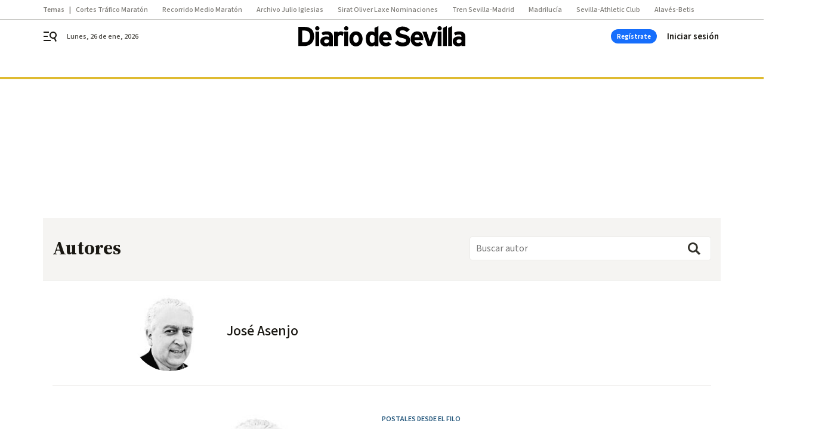

--- FILE ---
content_type: text/css
request_url: https://www.diariodesevilla.es/diariodesevilla/brick/footer-joly-default-brick.h-744b45ddbf3c7553f4a1.css
body_size: 501
content:
.bbnx-footer{width:100%;margin:40px 0 0;background-color:#fff;border-top:1px solid #ebeae8}@media only screen and (min-width : 1136px){.bbnx-footer{margin-top:64px}}.bbnx-footer-wrapper{width:100%;margin:0 auto}.bbnx-footer-logo{width:100%;max-width:1280px;margin:0 auto;padding:32px 16px;display:flex;align-items:center;justify-content:center}.bbnx-footer-logo--img{max-height:30px;display:inline-grid}.bbnx-footer-logo--img svg{height:100%}.bbnx-footer-navigation{width:100%;margin:0 auto;padding:24px}.bbnx-footer-navigation--wrapper{width:100%;max-width:1280px;margin:0 auto;display:flex;flex-direction:column;align-items:center;text-align:center}@media only screen and (min-width : 1136px){.bbnx-footer-navigation--wrapper{flex-direction:row;justify-content:space-between;align-items:flex-start;text-align:left}}.bbnx-footer-navigation--item{flex:1}.bbnx-footer-navigation--item .navigation-header{margin:16px 0 0}@media only screen and (min-width : 1136px){.bbnx-footer-navigation--item .navigation-header{margin:0}}.bbnx-footer-navigation--item .navigation-header--link{color:#1a1813}.bbnx-footer-navigation--item .navigation-list{padding:0;margin:0}.bbnx-footer-navigation--item .navigation-list-item{padding:0;margin:16px 0 0}.bbnx-footer-navigation--item .navigation-list-item--link{color:#4d4b46}.bbnx-footer-logos{padding:16px;width:100%;max-width:1280px;margin:0 auto;display:flex;flex-direction:column}@media only screen and (min-width : 578px){.bbnx-footer-logos{flex-direction:row;align-items:center;justify-content:space-between}}@media only screen and (min-width : 1340px){.bbnx-footer-logos{padding:24px 0}}.bbnx-footer-logos .logo-container{width:100%;display:flex;align-items:center;justify-content:center}@media only screen and (min-width : 578px){.bbnx-footer-logos .logo-container{justify-content:flex-start}}.bbnx-footer-logos .logo-container:last-child{margin:24px 0 0;flex-direction:column;justify-content:center}@media only screen and (min-width : 578px){.bbnx-footer-logos .logo-container:last-child{margin:0;flex-direction:row;justify-content:flex-end}}.bbnx-footer-logos .logo-container--text{margin:0 0 8px;white-space:nowrap}@media only screen and (min-width : 578px){.bbnx-footer-logos .logo-container--text{margin:0 16px 0 0}}.bbnx-footer-copyright{width:100%;display:flex;align-items:center;justify-content:center;background-color:#1a1813;color:#fff}.bbnx-footer-copyright--wrapper{max-width:920px;padding:24px;text-align:center}.bbnx-footer-copyright p{margin:0;text-wrap:pretty}.bbnx-footer-copyright p+p{margin-top:16px}@media only screen and (max-width: 577px){.bbnx-footer-logo--img{max-height:36px}.bbnx-footer-navigation{background-color:#f5f4f2}.bbnx-footer-navigation--item:not(:last-child){display:none}.bbnx-footer-navigation--item:last-child .navigation-header{display:none}.bbnx-footer-navigation--item .navigation-list{display:flex;gap:4px 24px;flex-wrap:wrap;justify-content:center}.bbnx-footer-navigation--item .navigation-list-item--link{color:#1a1813}.bbnx-footer-logos{background-color:#f5f4f2;flex-direction:column-reverse}.bbnx-footer-logos svg{max-width:100px}.bbnx-footer-logos .logo-container:last-child,.bbnx-footer-logos .logo-container--text{margin:0}.bbnx-footer-copyright{background-color:#ebeae8}.bbnx-footer-copyright *{color:#4d4b46}}


--- FILE ---
content_type: text/css
request_url: https://www.diariodesevilla.es/diariodesevilla/1271.h-c0e57110fe5f0abcd9f4.css
body_size: 363
content:
.search-input{width:100%;height:50px;color:#33322b;position:relative}@media only screen and (min-width : 578px){.search-input{height:60px}}.search-input .search-input-wrapper{display:flex;flex:1;flex-direction:row;align-items:center;position:relative}.search-input .search-input-wrapper input{background-color:inherit;border-style:hidden;flex:1;outline:none;overflow:hidden;padding:20px;white-space:nowrap}.search-input .search-input-wrapper .icon{cursor:pointer;fill:#33322b;display:flex;width:24px;height:100%;align-items:center;justify-content:center;margin:0 16px}.search-input .search-input-wrapper .icon svg{width:24px;height:24px}
.bbnx-predictive-search[data-v-b723abd4]{position:relative}.bbnx-predictive-search .search-results[data-v-b723abd4]{background-color:#fff;border-bottom:1px solid #ebeae8;box-shadow:0 3px 7px -2px rgba(216,224,232,.8);overflow:hidden;position:absolute;top:47px;transition:300ms ease-out;width:100%;z-index:99}.bbnx-predictive-search .search-results .search-results--content[data-v-b723abd4]{overflow-wrap:break-word}.bbnx-predictive-search .search-results .search-results--content a[data-v-b723abd4]{color:#4d4b46;border-bottom:1px solid #ebeae8;cursor:pointer;display:block;margin:0 20px;padding:20px 20px 18px 25px;text-decoration:none}.bbnx-predictive-search .search-results .search-results--content a.selected[data-v-b723abd4]{color:#24577c;transition:color .3s ease-in-out}.bbnx-predictive-search .search-results .search-results--content a[data-v-b723abd4]:last-child{border:none}
.author-search{width:100%}@media only screen and (min-width : 578px){.author-search{width:240px}}.author-search .search-input{background-color:#fff;height:40px;border:1px solid #ebeae8;border-radius:2px}.author-search .search-input .search-input-wrapper input{padding:10px}


--- FILE ---
content_type: application/javascript
request_url: https://www.diariodesevilla.es/diariodesevilla/1271.h-d630a26c75a739ebad58.js
body_size: 2303
content:
(self.webpackChunk=self.webpackChunk||[]).push([[1271],{3198:function(e,t,s){var i=/^\s+|\s+$/g,r=/^[-+]0x[0-9a-f]+$/i,n=/^0b[01]+$/i,l=/^0o[0-7]+$/i,o=parseInt,u="object"==typeof s.g&&s.g&&s.g.Object===Object&&s.g,c="object"==typeof self&&self&&self.Object===Object&&self,a=u||c||Function("return this")(),h=Object.prototype.toString,d=Math.max,f=Math.min,p=function(){return a.Date.now()};function m(e){var t=typeof e;return!!e&&("object"==t||"function"==t)}function y(e){if("number"==typeof e)return e;if(function(e){return"symbol"==typeof e||function(e){return!!e&&"object"==typeof e}(e)&&"[object Symbol]"==h.call(e)}(e))return NaN;if(m(e)){var t="function"==typeof e.valueOf?e.valueOf():e;e=m(t)?t+"":t}if("string"!=typeof e)return 0===e?e:+e;e=e.replace(i,"");var s=n.test(e);return s||l.test(e)?o(e.slice(2),s?2:8):r.test(e)?NaN:+e}e.exports=function(e,t,s){var i,r,n,l,o,u,c=0,a=!1,h=!1,v=!0;if("function"!=typeof e)throw new TypeError("Expected a function");function g(t){var s=i,n=r;return i=r=void 0,c=t,l=e.apply(n,s)}function x(e){var s=e-u;return void 0===u||s>=t||s<0||h&&e-c>=n}function w(){var e=p();if(x(e))return I(e);o=setTimeout(w,function(e){var s=t-(e-u);return h?f(s,n-(e-c)):s}(e))}function I(e){return o=void 0,v&&i?g(e):(i=r=void 0,l)}function k(){var e=p(),s=x(e);if(i=arguments,r=this,u=e,s){if(void 0===o)return function(e){return c=e,o=setTimeout(w,t),a?g(e):l}(u);if(h)return o=setTimeout(w,t),g(u)}return void 0===o&&(o=setTimeout(w,t)),l}return t=y(t)||0,m(s)&&(a=!!s.leading,n=(h="maxWait"in s)?d(y(s.maxWait)||0,t):n,v="trailing"in s?!!s.trailing:v),k.cancel=function(){void 0!==o&&clearTimeout(o),c=0,i=u=r=o=void 0},k.flush=function(){return void 0===o?l:I(p())},k}},1271:function(e,t,s){"use strict";s.r(t),s.d(t,{default:function(){return p}});var i=s(3198),r=s.n(i),n=s(4355),l={name:"nx-search-input",components:{NxIcon:s(6378).Z},props:{value:{type:String},placeholder:{type:String,default:"Buscar"}},computed:{query:{get(){return this.value},set(e){this.$emit("input",e)}}},methods:{onEnter(){this.$emit("enter",this.query)},onKeyDown(e){this.$emit("keydown",e)}}},o=s(810),u=(0,o.Z)(l,(function(){var e=this,t=e._self._c;return e._self._setupProxy,t("div",{staticClass:"search-input"},[t("div",{staticClass:"search-input-wrapper",class:{filled:!!e.query.length}},[t("input",{directives:[{name:"model",rawName:"v-model",value:e.query,expression:"query"}],ref:"input",attrs:{type:"text",placeholder:e.placeholder},domProps:{value:e.query},on:{keyup:function(t){return!t.type.indexOf("key")&&e._k(t.keyCode,"enter",13,t.key,"Enter")?null:e.onEnter.apply(null,arguments)},keydown:e.onKeyDown,input:function(t){t.target.composing||(e.query=t.target.value)}}}),e._v(" "),t("span",{staticClass:"icon"},[t("nx-icon",{attrs:{icon:"search"}})],1)])])}),[],!1,null,null,null),c=u.exports,a={name:"nx-predictive-search",directives:{clickOutside:n.Z},props:{items:{type:Array,required:!0},searchBy:{type:String,default:"text"},placeholder:{type:String}},components:{NxSearchInput:c},data:()=>({height:"0",limit:10,query:"",showResults:!1,selectedIndex:0}),computed:{filteredItems(){return this.query.length?this.items.filter((e=>this.normalizeText(e[this.searchBy]).match(new RegExp(`(${this.normalizeText(this.query)})`,"gi")))).slice(0,this.limit):[]}},watch:{"filteredItems.length":{handler(e){this.selectedIndex=0,1===e&&this.query===this.filteredItems[0].NOMBRE?(this.showResults=!1,this.select(this.filteredItems[0])):this.showResults=!!e,this.updateHeight()},immediate:!0}},mounted(){this.clearHeight()},methods:{getItemText(e){return e[this.searchBy].replace(new RegExp(`(${this.query})`,"gi"),"<b>$1</b>")},normalizeText(e){return e.toLowerCase().normalize("NFD").replace(/[\u0300-\u036f]/g,"")},clear(){this.query="",this.$refs.input.focus()},select(e){this.query=e[this.searchBy],this.$emit("select",e),this.hideResults()},input(e){this.$emit("input",e)},clearHeight(){this.$nextTick((()=>{this.height="0"}))},updateHeight(){this.$nextTick((()=>{this.height=this.$refs.results?`${this.$refs.results.scrollHeight}px`:"0"}))},hideResults(){this.showResults=!1},onKeyDown(e){this.showResults&&("ArrowDown"!==e.key&&40!==e.keyCode||(this.cancelEvent(e),this.selectedIndex+=1,(1===this.filteredItems.length||this.selectedIndex>=this.filteredItems.length)&&(this.selectedIndex=0)),"ArrowUp"!==e.key&&38!==e.keyCode||(this.cancelEvent(e),this.selectedIndex-=1,1===this.filteredItems.length?this.selectedIndex=0:this.selectedIndex<0&&(this.selectedIndex=this.filteredItems.length-1)),("Enter"===e.key||13===e.keyCode)&&this.filteredItems.length>0&&(this.cancelEvent(e),this.select(this.filteredItems[this.selectedIndex]),this.$refs.input.focus()),("Tab"===e.key||9===e.keyCode)&&this.filteredItems.length>0&&(this.cancelEvent(e),this.select(this.filteredItems[this.selectedIndex])),"Escape"!==e.key&&27!==e.keyCode||(this.cancelEvent(e),this.hideResults()))},cancelEvent(e){e.preventDefault(),e.stopPropagation()}}},h=(0,o.Z)(a,(function(){var e=this,t=e._self._c;return e._self._setupProxy,t("div",{directives:[{name:"click-outside",rawName:"v-click-outside",value:e.hideResults,expression:"hideResults"}],staticClass:"bbnx-predictive-search"},[t("nx-search-input",{attrs:{placeholder:e.placeholder},on:{keydown:e.onKeyDown,input:e.input},model:{value:e.query,callback:function(t){e.query=t},expression:"query"}}),e._v(" "),t("transition",{attrs:{name:"accordion"},on:{"before-enter":e.clearHeight,enter:e.updateHeight,"before-leave":e.updateHeight,leave:e.clearHeight}},[t("div",{directives:[{name:"show",rawName:"v-show",value:e.showResults,expression:"showResults"}],staticClass:"search-results",style:{height:e.height}},[t("div",{ref:"results",staticClass:"search-results--content"},[e._l(e.filteredItems,(function(s,i){return[t("a",{key:i,class:{selected:e.selectedIndex===i},attrs:{href:s.href,title:s.title},domProps:{innerHTML:e._s(e.getItemText(s))},on:{click:function(t){return e.select(s)},mouseover:function(t){e.selectedIndex=i}}})]}))],2)])])],1)}),[],!1,null,"b723abd4",null).exports,d=s(2093),f={name:"nx-author-search",props:{},components:{NxPredictiveSearch:h},data(){return{searchResults:[]}},methods:{goToAuthor(e){window.location=e.url},searchText:r()((function(e){e?.length>3&&this.getAuthors(e)}),400),getAuthors(e){d.Z.searchWithFilter({categoryId:null,dateValue:[],filterValues:{},limit:12,moduleId:null,type:"author",searchText:e}).then((e=>{this.searchResults=e.results})).catch((e=>console.error(e)))}}},p=(0,o.Z)(f,(function(){var e=this,t=e._self._c;return e._self._setupProxy,t("div",{staticClass:"author-search"},[t("nx-predictive-search",{attrs:{items:e.searchResults,searchBy:"name",placeholder:e.$t("search.author")},on:{input:e.searchText,select:e.goToAuthor}})],1)}),[],!1,null,null,null).exports}}]);